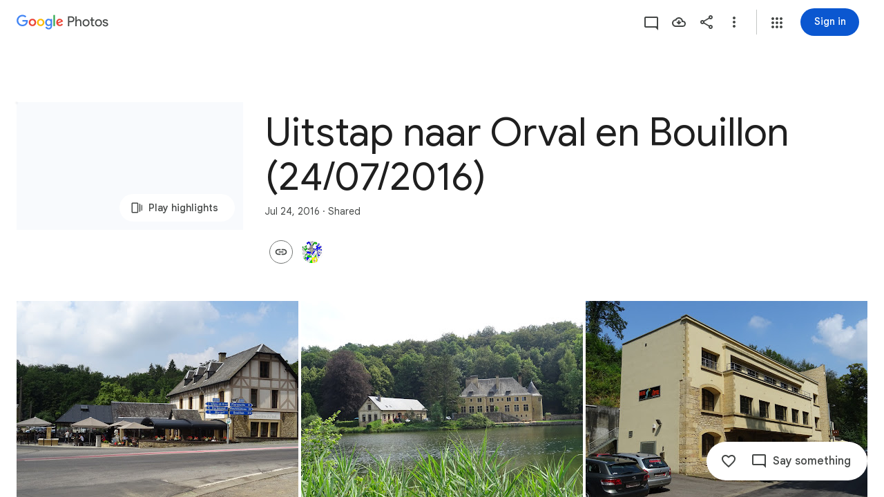

--- FILE ---
content_type: text/javascript; charset=UTF-8
request_url: https://photos.google.com/_/scs/social-static/_/js/k=boq.PhotosUi.en_US.QEsycpKAnEM.2019.O/ck=boq.PhotosUi.iD4UeXFS4u4.L.B1.O/am=AAAAiDWAGZjNJf5zAQBBxvcdF9A_nhbCDTQZXjB8sxc/d=1/exm=A7fCU,AfoSr,Ahp3ie,B7iQrb,BVgquf,E2VjNc,EAvPLb,EFQ78c,FTPxE,IXJ14b,IZT63,Ihy5De,IoAGb,JNoxi,KUM7Z,KfblCf,Kl6Zic,L1AAkb,LEikZe,Lcfkne,LuJzrb,LvGhrf,MI6k7c,MpJwZc,NwH0H,O1Gjze,O6y8ed,OTA3Ae,OlyvMc,P6sQOc,PrPYRd,QIhFr,RMhBfe,RqjULd,RyvaUb,SdcwHb,SpsfSb,Tzmv8c,UBtLbd,UUJqVe,Uas9Hd,Ulmmrd,V3dDOb,WO9ee,WhgWDf,WiC0rd,Wp0seb,X07lSd,XVMNvd,XqvODd,YYmHzb,Z15FGf,ZDZcre,ZvHseb,ZwDk9d,_b,_tp,aW3pY,ag510,byfTOb,cVmA2c,e5qFLc,ebZ3mb,fWEBl,gJzDyc,gychg,h1gxcb,hKSk3e,hc6Ubd,hdW3jf,iH3IVc,ig9vTc,il3TSb,j85GYd,kjKdXe,l5KCsc,lXKNFb,lazG7b,lfpdyf,lsjVmc,lwddkf,m9oV,mI3LFb,mSX26d,mdR7q,mzzZzc,n73qwf,nbAYS,oXwu8d,oYstKb,opk1D,p0FwGc,p3hmRc,p9Imqf,pNBFbe,pjICDe,pw70Gc,qTnoBf,rCcCxc,rgKQFc,suMGRe,tAtwtc,w9hDv,wiX7yc,ws9Tlc,xKVq6d,xQtZb,xUdipf,zbML3c,zeQjRb,zr1jrb/excm=_b,_tp,sharedcollection/ed=1/br=1/wt=2/ujg=1/rs=AGLTcCOEmhUS1xtQTrO9KKQnCUDRHoHVIQ/ee=EVNhjf:pw70Gc;EmZ2Bf:zr1jrb;F2qVr:YClzRc;JsbNhc:Xd8iUd;K5nYTd:ZDZcre;LBgRLc:SdcwHb;Me32dd:MEeYgc;MvK0qf:ACRZh;NJ1rfe:qTnoBf;NPKaK:SdcwHb;NSEoX:lazG7b;O8Cmgf:XOYapd;Pjplud:EEDORb;QGR0gd:Mlhmy;SNUn3:ZwDk9d;ScI3Yc:e7Hzgb;Uvc8o:VDovNc;YIZmRd:A1yn5d;Zk62nb:E1UXVb;a56pNe:JEfCwb;cEt90b:ws9Tlc;dIoSBb:SpsfSb;dowIGb:ebZ3mb;eBAeSb:zbML3c;gty1Xc:suMGRe;iFQyKf:QIhFr;lOO0Vd:OTA3Ae;oGtAuc:sOXFj;pXdRYb:p0FwGc;qQEoOc:KUM7Z;qafBPd:yDVVkb;qddgKe:xQtZb;wR5FRb:rgKQFc;xqZiqf:wmnU7d;yxTchf:KUM7Z;zxnPse:GkRiKb/dti=1/m=iOpRIf?wli=PhotosUi.NVfFnaJI23M.createPhotosEditorPrimaryModuleNoSimd.O%3A%3BPhotosUi.CdG4s1tl_nE.createPhotosEditorPrimaryModuleSimd.O%3A%3BPhotosUi.exceXZ_sTIM.skottieWasm.O%3A%3BPhotosUi.Lj2VrRssY9A.twixWasm.O%3A%3B
body_size: -913
content:
"use strict";this.default_PhotosUi=this.default_PhotosUi||{};(function(_){var window=this;
try{
_.n("iOpRIf");
_.Xgf=class extends _.v{constructor(a){super(a)}};_.Xgf.prototype.Sa="BOUPp";_.op[114147487]={QGb:_.Id(114147487,_.np,_.Xgf)};var Ygf=function(a,b){_.E(a,4,b)},Zgf=class extends _.v{constructor(a){super(a)}getId(){return _.z(this,_.Zl,1)}Ob(){return _.vi(this,4)}Fe(){return _.C(this,4)}};Zgf.prototype.Sa="uxjXdd";var $gf=class extends _.v{constructor(a){super(a)}getQuery(){return _.z(this,Zgf,1)}};$gf.prototype.Sa="IX67lf";_.gp[116307722]={iLb:_.Id(116307722,_.fp,$gf)};_.ahf=class extends _.v{constructor(a){super(a)}};_.ahf.prototype.Sa="Qstetc";_.qp[114147487]={RGb:_.Id(114147487,_.pp,_.ahf)};_.Ou({Ub:_.Xgf,responseType:_.ahf},a=>{a=_.$h(a,_.Zl,1,_.Qh());return _.p$b(a[0].ob())},"TgQyU");new _.Jg(_.Xgf);new _.Jg(_.ahf);new _.Jg($gf);new _.Jg(_.o$b);_.rn.PyUyvf=function(a){return _.sn(_.tn(a.ob()))};_.Ap(_.o$b,_.jw,function(a){return a.Cd()});var bhf=new _.Pe("CkpYK",_.o$b,$gf,[_.dk,116307722,_.gk,!0,_.hk,"/PhotosFeService.PhotosWebReadRelatedItems"]);_.chf=class extends _.hr{static Ha(){return{model:{album:_.X3},service:{wb:_.nE,window:_.Nr}}}constructor(a){super();this.Za=a.service.wb;this.album=a.model.album;this.document=a.service.window.ha.document;this.ma=_.iaf(this.album)}ha(){if(!_.vl())return _.Ze([]);const a=new $gf,b=new Zgf,c=new _.Zl;_.qv(c,this.album.Pc());_.B(b,_.Zl,1,c);_.Ri(b,5,1);_.Ri(b,3,1);this.album.Ob()&&Ygf(b,this.album.Ob());_.Hi(b,6,this.ma);_.B(a,Zgf,1,b);return this.Za.fetch(bhf.getInstance(a)).then(d=>d.Cd(_.EO))}};
_.gr(_.mQa,_.chf);
_.r();
}catch(e){_._DumpException(e)}
}).call(this,this.default_PhotosUi);
// Google Inc.
